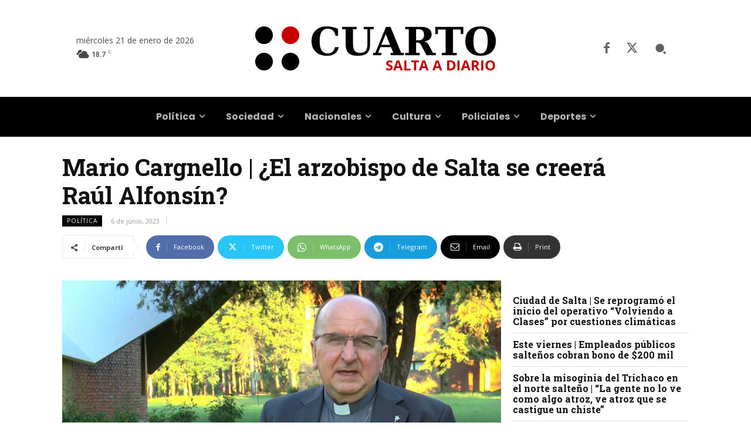

--- FILE ---
content_type: text/html; charset=UTF-8
request_url: https://www.cuarto.com.ar/cuarto/wp-admin/admin-ajax.php?td_theme_name=Newspaper&v=12.7.4
body_size: -302
content:
{"231346":163}